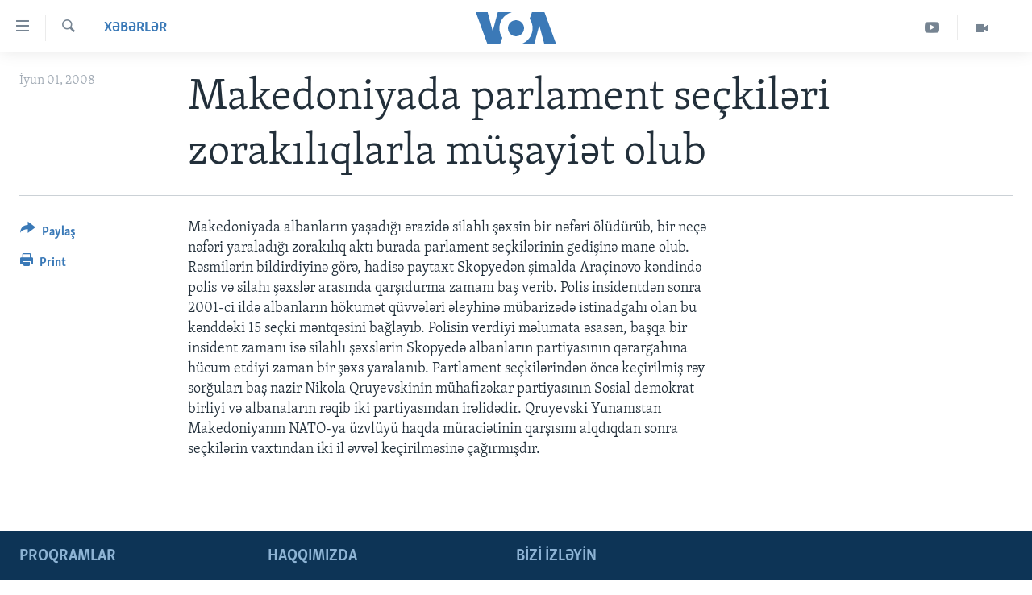

--- FILE ---
content_type: application/javascript; charset=utf-8
request_url: https://www.amerikaninsesi.org/res?callback=_resourceLoaderReceiver_0&x=306&dependencies=prog_install_prompt,collapsible,switcher,highlights,hljson_loader,smooth_scroll,google_translate,content_sharing,simple_captcha,analyticstag_event,whatsapp_share_button,sticky_player_history_handler,copy_to_clipboard,image_expander,accordeon,share_link,transition_toggler,nav20,sticky_sharing20
body_size: 13482
content:
var _RFE_module_prog_install_prompt=webpackJsonp_RFE_module__name_([22],{78:function(e,n,o){"use strict";Object.defineProperty(n,"__esModule",{value:!0});var t=o(0),i=this&&this.__extends||function(){var e=function(n,o){return(e=Object.setPrototypeOf||{__proto__:[]}instanceof Array&&function(e,n){e.__proto__=n}||function(e,n){for(var o in n)n.hasOwnProperty(o)&&(e[o]=n[o])})(n,o)};return function(n,o){function t(){this.constructor=n}e(n,o),n.prototype=null===o?Object.create(o):(t.prototype=o.prototype,new t)}}(),a=function(e){function n(){var n=null!==e&&e.apply(this,arguments)||this;return n.defaultClickAmount=5,n.cookieName="clickCounter",n.handler=function(e){e.preventDefault(),n.clickCount=parseFloat(RFE.readCookie(n.cookieName)),n.savedInstallEvent=e,document.body.addEventListener("click",n.deff)},n.deff=function(e){if(n.clickCount<n.clickAmount)n.clickCount++,RFE.createCookie(n.cookieName,n.clickCount);else if(n.clickCount===n.clickAmount)return e.preventDefault(),n.promptInstall(),RFE.eraseCookie(n.cookieName),!1},n.promptInstall=function(){n.savedInstallEvent&&(n.savedInstallEvent.prompt(),n.savedInstallEvent.userChoice.then(function(){n.savedInstallEvent=null}))},n}return i(n,e),n.prototype.initGlobal=function(){return this.clickAmount=window.pangeaConfiguration&&window.pangeaConfiguration.UISet&&window.pangeaConfiguration.UISet.Responsive&&window.pangeaConfiguration.UISet.Responsive.Progressive&&window.pangeaConfiguration.UISet.Responsive.Progressive.ClickAmount?window.pangeaConfiguration.UISet.Responsive.Progressive.ClickAmount:this.defaultClickAmount,RFE.readCookie(this.cookieName)||RFE.createCookie(this.cookieName,0),this.disableOnDesktop=!(window.pangeaConfiguration&&window.pangeaConfiguration.UISet&&window.pangeaConfiguration.UISet.Responsive&&window.pangeaConfiguration.UISet.Responsive.Progressive)||window.pangeaConfiguration.UISet.Responsive.Progressive.DisableOnDesktop,!(this.disableOnDesktop&&!RFE.isMobile.any())&&(window.addEventListener("beforeinstallprompt",this.handler),!0)},n.prototype.deinitGlobal=function(){window.removeEventListener("beforeinstallprompt",this.handler)},n}(t.a);n.default=a}},[78]);
var _RFE_module_collapsible=webpackJsonp_RFE_module__name_([57],{27:function(t,e,n){"use strict";Object.defineProperty(e,"__esModule",{value:!0});var o=n(0),l=this&&this.__extends||function(){var t=function(e,n){return(t=Object.setPrototypeOf||{__proto__:[]}instanceof Array&&function(t,e){t.__proto__=e}||function(t,e){for(var n in e)e.hasOwnProperty(n)&&(t[n]=e[n])})(e,n)};return function(e,n){function o(){this.constructor=e}t(e,n),e.prototype=null===n?Object.create(n):(o.prototype=n.prototype,new o)}}(),r=function(t){function e(){return null!==t&&t.apply(this,arguments)||this}return l(e,t),e.prototype.getUiElements=function(t){return t.querySelectorAll(".collapsible")},e.prototype.createUiInstance=function(t){return new s(this,t)},e}(o.b);e.default=r;var s=function(t){function e(){var e=null!==t&&t.apply(this,arguments)||this;return e.clickEvent=function(t){var e=t.target.parentNode;e&&$dom.hasClass(e,"collapsible")?($dom.toggleClass(e,"collapsed",!$dom.hasClass(e,"collapsed")),RFE.preventDefault(t)):e&&e.parentNode&&$dom.hasClass(e.parentNode,"collapsible")&&($dom.toggleClass(e.parentNode,"collapsed",!$dom.hasClass(e.parentNode,"collapsed")),RFE.preventDefault(t))},e}return l(e,t),e.prototype.init=function(){return $dom.addClass(this.el,"collapsed"),this.el.addEventListener("click",this.clickEvent,!1),!0},e.prototype.deinit=function(){$dom.removeClass(this.el,"collapsed"),this.el.removeEventListener("click",this.clickEvent,!1)},e}(o.c)}},[27]);
var _RFE_module_switcher=webpackJsonp_RFE_module__name_([6],{104:function(t,e,r){"use strict";Object.defineProperty(e,"__esModule",{value:!0});var n=r(0),i=this&&this.__extends||function(){var t=function(e,r){return(t=Object.setPrototypeOf||{__proto__:[]}instanceof Array&&function(t,e){t.__proto__=e}||function(t,e){for(var r in e)e.hasOwnProperty(r)&&(t[r]=e[r])})(e,r)};return function(e,r){function n(){this.constructor=e}t(e,r),e.prototype=null===r?Object.create(r):(n.prototype=r.prototype,new n)}}(),o=this&&this.__spreadArrays||function(){for(var t=0,e=0,r=arguments.length;e<r;e++)t+=arguments[e].length;for(var n=Array(t),i=0,e=0;e<r;e++)for(var o=arguments[e],a=0,c=o.length;a<c;a++,i++)n[i]=o[a];return n},a=function(t){function e(){return null!==t&&t.apply(this,arguments)||this}return i(e,t),e.prototype.getUiElements=function(t){return t.querySelectorAll('[data-switcher-trigger="true"]')},e.prototype.createUiInstance=function(t){return new c(this,t)},e}(n.b);e.default=a;var c=function(t){function e(){var e=null!==t&&t.apply(this,arguments)||this;return e.clickHandler=function(t){var r=t.target.getAttribute("data-close-only");(e.targets?o([e.triggerParent],Array.from(e.targets)):[e.triggerParent]).forEach(function(t){"true"===(null===t||void 0===t?void 0:t.getAttribute("data-switcher-opened"))?t.removeAttribute("data-switcher-opened"):r||null===t||void 0===t||t.setAttribute("data-switcher-opened","true")})},e}return i(e,t),e.prototype.init=function(){return this.id=this.el.getAttribute("data-for"),this.triggerParent=$dom.ancestor(this.el,".switcher-trigger"),this.id&&(this.targets=document.querySelectorAll('[data-switch-target="'+this.id+'"]')),this.el.addEventListener("click",this.clickHandler),!0},e.prototype.deinit=function(){this.el.removeEventListener("click",this.clickHandler)},e}(n.c)}},[104]);
var _RFE_module_highlights=webpackJsonp_RFE_module__name_([39],{50:function(t,e,n){"use strict";Object.defineProperty(e,"__esModule",{value:!0}),n.d(e,"HighlightsUi",function(){return i});var o=n(0),a=this&&this.__extends||function(){var t=function(e,n){return(t=Object.setPrototypeOf||{__proto__:[]}instanceof Array&&function(t,e){t.__proto__=e}||function(t,e){for(var n in e)e.hasOwnProperty(n)&&(t[n]=e[n])})(e,n)};return function(e,n){function o(){this.constructor=e}t(e,n),e.prototype=null===n?Object.create(n):(o.prototype=n.prototype,new o)}}(),s=function(t){function e(){return null!==t&&t.apply(this,arguments)||this}return a(e,t),e.prototype.getUiElements=function(t){var e=t.querySelectorAll(".c-hlights"),n=[],o=e[0].parentNode;return o&&n.push(o),n},e.prototype.createUiInstance=function(t){return new i(this,t)},e}(o.b);e.default=s;var i=function(t){function e(){var e=null!==t&&t.apply(this,arguments)||this;return e.rotateInterval=3e3,e.minRotateLimit=2500,e.hasBN=!1,e.highlightsCallback=function(t){var n=t.breakingNews.items,o=t.breakingNews.rotate;e.fetchNews(n,o)},e.fetchNews=function(t,n){e.hasBN=!!(t&&t.length>0);var o;e.hasBN&&(e.BN.mobileEnabled||e.BN.desktopEnabled)&&(o=e.BN,e.activeItems=t,e.rotateInterval=n,e.redrawNewsItem(o.componentDOM,e.activeItems),e.countStatus(o.componentDOM,e.activeItems),e.resetAutorotate(o.componentDOM))},e.bindEvents=function(t){var n=$dom.get(".c-hlights__nav",t)[0],o=$dom.get(".c-hlights__label",t)[0],a=$dom.get(".c-hlights__nav > a",t)[0],s=$dom.get(".c-hlights__nav > a",t)[1];void 0!==o&&(a&&s.addEventListener("click",e.switchNewsItemHandler,!1),a&&a.addEventListener("click",e.switchNewsItemHandler,!1),n&&n.addEventListener("mouseenter",e.disableAutorotateEvent,!1),n&&n.addEventListener("touchstart",e.disableAutorotateEvent,!1),n&&n.addEventListener("mouseleave",e.enableAutorotateEvent,!1),n&&n.addEventListener("touchend",e.enableAutorotateEvent,!1))},e.unbindEvents=function(t){var n=$dom.get(".c-hlights__nav",t)[0],o=$dom.get(".c-hlights__label",t)[0],a=$dom.get(".c-hlights__nav > a",t)[0],s=$dom.get(".c-hlights__nav > a",t)[1];void 0!==o&&(a&&s.removeEventListener("click",e.switchNewsItemHandler,!1),a&&a.removeEventListener("click",e.switchNewsItemHandler,!1),n&&n.removeEventListener("mouseenter",e.disableAutorotateEvent,!1),n&&n.removeEventListener("touchstart",e.disableAutorotateEvent,!1),n&&n.removeEventListener("mouseleave",e.enableAutorotateEvent,!1),n&&n.removeEventListener("touchend",e.enableAutorotateEvent,!1))},e.redrawNewsItem=function(t,n){var o=$dom.get(".c-hlights__items",t)[0],a=e.getCurrentMessage(t);o.innerHTML="";for(var s in n){var i=n[s];e.renderItem(t,i,o,parseInt(s)===a)}e.countStatus(t,e.activeItems)},e.renderItem=function(t,e,n,o){var a=$dom.create("li.c-hlights__item");e.url?a.innerHTML='<a href="'+e.url+'">'+(null!==e.icon?'<span class="ico '+e.icon+'"></span> ':"")+e.itemTitle+"</a>":a.innerHTML=(null!==e.icon?'<span class="ico '+e.icon+'"></span> ':"")+e.itemTitle,n.appendChild(a),$dom.toggleClass(a,"c-hlights__item--current",o)},e.switchNewsItemHandler=function(t){t.preventDefault();var n=t.target;RFE.hasClass("ico",n)||(n=RFE.select(".ico",n)[0]);var o=RFE.selectParent(n,"c-hlights");if("boolean"!=typeof o){var a=o,s=e.getCurrentMessage(a),i=-1!==n.className.indexOf("forward"),r=-1!==n.className.indexOf("backward");i&&e.gotoMessage(a,s>=e.activeItems.length-1?0:s+1),r&&e.gotoMessage(a,s<=0?e.activeItems.length-1:s-1)}},e.enableAutorotateEvent=function(t){var n=RFE.selectParent(t.target,".c-hlights");"boolean"!=typeof n&&e.enableAutorotate(n)},e.enableAutorotate=function(t){t&&e.rotateInterval>=e.minRotateLimit&&(e.autorotateInterval=window.setInterval(function(){e.autorotateAll(t)},e.rotateInterval))},e.disableAutorotateEvent=function(t){e.disableAutorotate()},e.disableAutorotate=function(){clearInterval(e.autorotateInterval)},e.resetAutorotate=function(t){e.disableAutorotate(),e.enableAutorotate(t)},e.autorotateAll=function(t){var n=e.getCurrentMessage(t);e.gotoMessage(t,n>=e.activeItems.length-1?0:n+1)},e.getCurrentMessage=function(t){var e=$dom.descendants(t,".c-hlights__item"),n=0;for(var o in e)if(RFE.hasClass("c-hlights__item--current",e[o])){n=parseInt(o);break}return n},e.gotoMessage=function(t,n){var o=e.getCurrentMessage(t),a=$dom.descendants(t,".c-hlights__item"),s=a[o],i=a[n];i===s||$dom.hasClass(i,"c-hlights__item--current")||(void 0===i&&(i=a[0]),$dom.removeClass(s,"c-hlights__item--current"),$dom.addClass(i,"c-hlights__item--current"))},e.countStatus=function(t,e){var n=e?e.length:0;return 0===n&&($dom.removeClass(t,"c-hlights--single-item"),$dom.removeClass(t,"c-hlights--multi-items"),$dom.addClass(t,"c-hlights--no-item")),1===n&&($dom.removeClass(t,"c-hlights--no-item"),$dom.removeClass(t,"c-hlights--multi-items"),$dom.addClass(t,"c-hlights--single-item")),n>1&&($dom.removeClass(t,"c-hlights--single-item"),$dom.removeClass(t,"c-hlights--no-item"),$dom.addClass(t,"c-hlights--multi-items")),n},e}return a(e,t),e.prototype.init=function(){if(this.BN={mobileEnabled:!1,desktopEnabled:!1,componentDOM:$dom.get(".c-hlights--breaking",this.el)[0]},this.BN.componentDOM){this.bindEvents(this.BN.componentDOM);var t=this.BN.componentDOM.getAttribute("data-hlight-display");null!==t&&(this.BN.mobileEnabled=!(-1===t.indexOf("mobile")),this.BN.desktopEnabled=!(-1===t.indexOf("desktop")))}return!0},e.prototype.deinit=function(){this.BN.componentDOM&&this.unbindEvents(this.BN.componentDOM),this.disableAutorotate()},e}(o.c)}},[50]);
var _RFE_module_hljson_loader=webpackJsonp_RFE_module__name_([38],{51:function(e,n,t){"use strict";Object.defineProperty(n,"__esModule",{value:!0});var r=t(1),o=t(0),i=this&&this.__extends||function(){var e=function(n,t){return(e=Object.setPrototypeOf||{__proto__:[]}instanceof Array&&function(e,n){e.__proto__=n}||function(e,n){for(var t in n)n.hasOwnProperty(t)&&(e[t]=n[t])})(n,t)};return function(n,t){function r(){this.constructor=n}e(n,t),n.prototype=null===t?Object.create(t):(r.prototype=t.prototype,new r)}}(),a=function(e){function n(){return null!==e&&e.apply(this,arguments)||this}return i(n,e),n.prototype.getUiElements=function(e){return e.querySelectorAll("#navigation, .c-hlights")},n.prototype.createUiInstance=function(e){return new s(this,e)},n}(o.b);n.default=a;var s=function(e){function n(){var n=null!==e&&e.apply(this,arguments)||this;return n.defaultRefreshInterval=30,n.hlJsonGet=function(){var e=window.appBaseUrl+"hljson";-1!==window.location.href.indexOf("patternlab")&&(e="../../js/patternlab/json/hl.json"),window.ajaxGet(e,{},n.hlJsonGetCallback)},n.hlJsonGetCallback=function(e){try{var n=r.a.getModule("highlights"),t=n.instances[0];t&&t.highlightsCallback(e)}catch(e){}},n}return i(n,e),n.prototype.init=function(){return this.newsRefreshInterval=window.pangeaConfiguration&&window.pangeaConfiguration.UISet&&window.pangeaConfiguration.UISet.Responsive&&window.pangeaConfiguration.UISet.Responsive.ProgramUpdaterAndBreakingNews&&window.pangeaConfiguration.UISet.Responsive.ProgramUpdaterAndBreakingNews.Ticker&&window.pangeaConfiguration.UISet.Responsive.ProgramUpdaterAndBreakingNews.Ticker.Timer.Refresh?window.pangeaConfiguration.UISet.Responsive.ProgramUpdaterAndBreakingNews.Ticker.Timer.Refresh:this.defaultRefreshInterval,this.newsRefreshInterval||(this.newsRefreshInterval=this.defaultRefreshInterval),this.newsRefreshInterval=1e3*this.newsRefreshInterval,this.hlJsonGet(),this.hlJsonGetInterval=setInterval(this.hlJsonGet,this.newsRefreshInterval),!0},n.prototype.deinit=function(){clearInterval(this.hlJsonGetInterval)},n}(o.c)}},[51]);
var _RFE_module_smooth_scroll=webpackJsonp_RFE_module__name_([92],[],[5]);
var _RFE_module_google_translate=webpackJsonp_RFE_module__name_([42],{47:function(t,e,n){"use strict";Object.defineProperty(e,"__esModule",{value:!0});var a=n(0),o=n(1),r=this&&this.__extends||function(){var t=function(e,n){return(t=Object.setPrototypeOf||{__proto__:[]}instanceof Array&&function(t,e){t.__proto__=e}||function(t,e){for(var n in e)e.hasOwnProperty(n)&&(t[n]=e[n])})(e,n)};return function(e,n){function a(){this.constructor=e}t(e,n),e.prototype=null===n?Object.create(n):(a.prototype=n.prototype,new a)}}(),i=function(t){function e(){return null!==t&&t.apply(this,arguments)||this}return r(e,t),e.prototype.getUiElements=function(t){return t.querySelectorAll("#google_translate_element")},e.prototype.createUiInstance=function(t){return new l(this,t)},e}(a.b);e.default=i;var l=function(t){function e(){var e=null!==t&&t.apply(this,arguments)||this;return e.updateNavAfterDelay=function(){e.updateNavTimeout=setTimeout(e.updateNav,1e3)},e.updateNav=function(){var t=o.a.getModule("navigation_horizontal");o.a&&t&&t.manageMenuItems(!1)},e}return r(e,t),e.prototype.init=function(){var t=this;if($dom.hasClass(document.body,"has-google-translate"))return console.warn("GoogleTranslate is already initialized"),!1;window.googleTranslateElementInit=function(){new google.translate.TranslateElement({pageLanguage:t.el.getAttribute("data-page-language"),includedLanguages:t.el.getAttribute("data-included-languages"),layout:google.translate.TranslateElement.InlineLayout.HORIZONTAL,autoDisplay:!1},"google_translate_element")};var e=$dom.create("script");return e.setAttribute("type","text/javascript"),e.setAttribute("src","//translate.google.com/translate_a/element.js?cb=googleTranslateElementInit"),document.body.appendChild(e),$dom.addClass(document.body,"has-google-translate"),this.el.addEventListener("click",this.updateNavAfterDelay),document.cookie.indexOf("googtrans")>-1&&this.updateNavAfterDelay(),!0},e.prototype.deinit=function(){clearTimeout(this.updateNavTimeout),this.el.removeEventListener("click",this.updateNav)},e}(a.c)}},[47]);
var _RFE_module_content_sharing=webpackJsonp_RFE_module__name_([50],{34:function(e,t,n){"use strict";Object.defineProperty(t,"__esModule",{value:!0}),n.d(t,"ContentSharingUi",function(){return r});var o=n(0),i=this&&this.__extends||function(){var e=function(t,n){return(e=Object.setPrototypeOf||{__proto__:[]}instanceof Array&&function(e,t){e.__proto__=t}||function(e,t){for(var n in t)t.hasOwnProperty(n)&&(e[n]=t[n])})(t,n)};return function(t,n){function o(){this.constructor=t}e(t,n),t.prototype=null===n?Object.create(n):(o.prototype=n.prototype,new o)}}(),r=function(e){function t(){var t=null!==e&&e.apply(this,arguments)||this;return t.isShareApiSupported=!1,t.isMobileDevice=!1,t.isShareApiEnabled=!1,t.closePopover=function(){t.popoverEl&&$dom.removeClass(t.popoverEl,"content-sharing__popover--open")},t.onDocumentClick=function(e){if($dom.hasClass(t.popoverEl,"content-sharing__popover--open")){var n=e.target;t.popoverEl.contains(n)||t.btnOpenPopover.contains(n)||t.closePopover()}},t.onTriggerClick=function(){if(t.isShareApiEnabled){var e={url:t.el.getAttribute("data-share-url")||window.location.href,title:t.el.getAttribute("data-share-title")||document.title,text:t.el.getAttribute("data-share-text")||""};navigator.share(e).then(function(){return console.log("Content shared successfully")}).catch(function(e){return console.error("Error sharing content:",e)})}else $dom.toggleClass(t.popoverEl,"content-sharing__popover--open",!$dom.hasClass(t.popoverEl,"content-sharing__popover--open"))},t.onCloseClick=function(){t.closePopover()},t}return i(t,e),t.prototype.init=function(){this.isShareApiSupported=!!navigator.share,this.isMobileDevice=RFE.isMobile.any(),this.isShareApiEnabled=this.isShareApiSupported&&this.isMobileDevice,$dom.toggleClass(this.el,"content-sharing--desktop",!this.isMobileDevice),$dom.toggleClass(this.el,"content-sharing--mobile",this.isMobileDevice),this.popoverEl=$dom.descendants(this.el,".content-sharing__popover")[0];for(var e=this.el.previousElementSibling;e&&!e.classList.contains("link-content-sharing");)e=e.previousElementSibling;return e?(this.btnOpenPopover=e,!!this.popoverEl&&(this.btnClose=$dom.descendants(this.popoverEl,".content-sharing__close-btn")[0],this.btnOpenPopover.addEventListener("click",this.onTriggerClick,!1),this.btnClose.addEventListener("click",this.onCloseClick,!1),document.addEventListener("mousedown",this.onDocumentClick,!1),this.el.setAttribute("data-extended","true"),$dom.addClass(this.el,"content-sharing--initialized"),!0)):($dom.addClass(this.el,"content-sharing--hidden"),!1)},t.prototype.deinit=function(){this.btnOpenPopover.removeEventListener("click",this.onTriggerClick,!1),this.btnClose.removeEventListener("click",this.onCloseClick,!1),document.removeEventListener("mousedown",this.onDocumentClick,!1),this.el.removeAttribute("data-extended"),$dom.removeClass(this.el,"content-sharing--initialized")},t}(o.c),s=function(e){function t(){return null!==e&&e.apply(this,arguments)||this}return i(t,e),t.prototype.getUiElements=function(e){for(var t=e.querySelectorAll(".js-content-sharing"),n=[],o=0;o<t.length;o++){var i=t[o];i.getAttribute("data-extended")||n.push(i)}return n},t.prototype.createUiInstance=function(e){return new r(this,e)},t}(o.b);t.default=s}},[34]);
var _RFE_module_simple_captcha=webpackJsonp_RFE_module__name_([74],{89:function(t,n){RFE.Module.extend({name:"Simple captcha",loadable:!0,lazyLoadable:!0,init:function(){window.RFE.simpleCapture={captchaInstance:null,init:function(){$dom.get(".form__captcha").length&&(this.captchaInstance={find:function(t){var n=$dom.descendants(t,".form__captcha-base");return n.length>0&&n[0]},validate:function(t,n){return!n.captcha||n.captcha},submit:function(t){return!0},init:function(t){this.reset(t)},reset:function(t){for(;t.firstChild;)t.removeChild(t.firstChild);var n=ajaxGet(root("/captcha/ajax.html"),{},function(){t.innerHTML=n.responseText},{withCredentials:!0})}})}}}})}},[89]);
var _RFE_module_analyticstag_event=webpackJsonp_RFE_module__name_([63],{8:function(t,i,o){"use strict";Object.defineProperty(i,"__esModule",{value:!0});var n=o(0),e=o(3),a=this&&this.__extends||function(){var t=function(i,o){return(t=Object.setPrototypeOf||{__proto__:[]}instanceof Array&&function(t,i){t.__proto__=i}||function(t,i){for(var o in i)i.hasOwnProperty(o)&&(t[o]=i[o])})(i,o)};return function(i,o){function n(){this.constructor=i}t(i,o),i.prototype=null===o?Object.create(o):(n.prototype=o.prototype,new n)}}(),l=function(t){function i(){var i=null!==t&&t.apply(this,arguments)||this;return i.onHeaderNavigationClick=function(t){i.onNavigationClick(t,"Top Navigation")},i.onFooterNavigationClick=function(t){i.onNavigationClick(t,"Footer Navigation")},i.onNavigationClick=function(t,i){var o=window._satellite,n=window.digitalData,e=window.s;void 0!==n&&n&&void 0!==o&&o&&(n.page&&(n.navInfo={linkPage:e&&e.pageName||t.target.innerHTML,linkName:t.target.innerHTML,linkPosition:i}),o.track("Navigation"))},i.socialFollowClick=function(t){var i=$dom.hasClass(t.target,"js-social-btn")?t.target:$dom.ancestor(t.target,".js-social-btn"),o=i?i.getAttribute("data-analytics-text"):null,n=Object(e.g)();if(i&&o){var a={share_type:o,on_page_event:o,tealium_event:"social media",link_category:"social media",link_url:i.href,link_text:i.title,content_type:n.content_type,subcontent_type:n.subcontent_type,section:n.section,page_type:n.page_type,language:n.language,language_service:n.language_service,short_language_service:n.short_language_service,platform:n.platform,platform_short:n.platform_short,entity:n.entity,cms_release:n.cms_release,property_id:n.property_id,enviro_type:n.enviro_type,page_name:n.page_name};window.trackAnalyticsEvent(a)}var l=window._satellite,r=window.digitalData,s=window.s;void 0!==r&&r&&void 0!==l&&l&&r.page&&(r.page.social={social:{socialFollowPage:s.pageName,socialFollowPlatform:t.target.className.replace("ico ico-","")}},l.track("socialFollow"))},i}return a(i,t),i.prototype.initGlobal=function(){return this.initNavigation(),this.initSocial(),!0},i.prototype.deinitGlobal=function(){this.deinitNavigation(),this.deinitSocial()},i.prototype.initNavigation=function(){this.navigationLinksHeader=document.querySelectorAll("div#navigation a.handler");for(var t=0;t<this.navigationLinksHeader.length;t++)this.navigationLinksHeader[t].addEventListener("click",this.onHeaderNavigationClick);this.navigationLinksFooter=document.querySelectorAll("div#foot-nav a.handler");for(var t=0;t<this.navigationLinksFooter.length;t++)this.navigationLinksFooter[t].addEventListener("click",this.onFooterNavigationClick)},i.prototype.deinitNavigation=function(){for(var t=0;t<this.navigationLinksHeader.length;t++)this.navigationLinksHeader[t].removeEventListener("click",this.onHeaderNavigationClick);for(var t=0;t<this.navigationLinksFooter.length;t++)this.navigationLinksFooter[t].removeEventListener("click",this.onFooterNavigationClick)},i.prototype.initSocial=function(){this.socialFollowLinks=document.querySelectorAll(".js-social-btn");for(var t=0;t<this.socialFollowLinks.length;t++)this.socialFollowLinks[t].addEventListener("click",this.socialFollowClick)},i.prototype.deinitSocial=function(){for(var t=0;t<this.socialFollowLinks.length;t++)this.socialFollowLinks[t].removeEventListener("click",this.socialFollowClick)},i}(n.a);i.default=l}},[8]);
var _RFE_module_whatsapp_share_button=webpackJsonp_RFE_module__name_([66],{110:function(t,e){RFE.Module.extend({name:"WhatsApp share button",loadable:!0,lazyLoadable:!1,init:function(t,e){var n=this,o=function(){this.buttons=[],!0===this.isIos&&this.cntLdd(window,this.crBtn)};o.prototype.isIos=!(!navigator.userAgent.match(/Android|iPhone/i)||navigator.userAgent.match(/iPod|iPad/i)),o.prototype.cntLdd=function(t,e){var n=!1,o=!0,i=t.document,a=i.documentElement,r=i.addEventListener?"addEventListener":"attachEvent",d=i.addEventListener?"removeEventListener":"detachEvent",c=i.addEventListener?"":"on",s=function(o){"readystatechange"===o.type&&"complete"!==i.readyState||(("load"===o.type?t:i)[d](c+o.type,s,!1),!n&&(n=!0)&&e.call(t,o.type||o))},l=function(){try{a.doScroll("left")}catch(t){return void setTimeout(l,50)}s("poll")};if(a.initHandler=s,"complete"===i.readyState)e.call(t,"lazy");else{if(i.createEventObject&&a.doScroll){try{o=!t.frameElement}catch(t){}o&&l()}i[r](c+"DOMContentLoaded",s,!1),i[r](c+"readystatechange",s,!1),t[r](c+"load",s,!1)}},o.prototype.addStyling=function(){var t=document.createElement("style"),e="[[minified_css]]";return t.type="text/css",t.styleSheet?t.styleSheet.cssText=e:t.appendChild(document.createTextNode(e)),t},o.prototype.setButtonAttributes=function(t){var e=t.getAttribute("data-href"),n="?text="+encodeURIComponent(t.getAttribute("data-text"))+(t.getAttribute("data-text")?"%20":"");return n+=e?encodeURIComponent(e):encodeURIComponent(document.URL),t.setAttribute("target","_top"),t.setAttribute("href",t.getAttribute("href")+n),t.setAttribute("onclick","window.parent."+t.getAttribute("onclick")),t},o.prototype.setIframeAttributes=function(t){var e=document.createElement("iframe");return e.width=1,e.height=1,e.button=t,e.style.border=0,e.style.overflow="hidden",e.border=0,e.setAttribute("scrolling","no"),e.addEventListener("load",n.WASHAREBTN.iFrameOnload()),e},o.prototype.iFrameOnload=function(){return function(){this.contentDocument.body.appendChild(this.button),this.contentDocument.getElementsByTagName("head")[0].appendChild(n.WASHAREBTN.addStyling());var t=document.createElement("meta");t.setAttribute("charset","utf-8"),this.contentDocument.getElementsByTagName("head")[0].appendChild(t),this.width=Math.ceil(this.contentDocument.getElementsByTagName("a")[0].getBoundingClientRect().width),this.height=Math.ceil(this.contentDocument.getElementsByTagName("a")[0].getBoundingClientRect().height)}},o.prototype.crBtn=function(){for(var t=[].slice.call(document.querySelectorAll(".wa_btn")),e=[],o=0;o<t.length;o++)n.WASHAREBTN.buttons.push(t[o]),t[o]=n.WASHAREBTN.setButtonAttributes(t[o]),e[o]=n.WASHAREBTN.setIframeAttributes(t[o]),t[o].parentNode.insertBefore(e[o],t[o])},n.WASHAREBTN=new o},deinit:function(t){document.removeEventListener("DOMContentLoaded",this.initHandler,!1),document.removeEventListener("readystatechange",this.initHandler,!1),window.removeEventListener("load",this.initHandler,!1)}})}},[110]);
var _RFE_module_sticky_player_history_handler=webpackJsonp_RFE_module__name_([9],{98:function(t,e,n){"use strict";Object.defineProperty(e,"__esModule",{value:!0});var o=n(0),i=this&&this.__extends||function(){var t=function(e,n){return(t=Object.setPrototypeOf||{__proto__:[]}instanceof Array&&function(t,e){t.__proto__=e}||function(t,e){for(var n in e)e.hasOwnProperty(n)&&(t[n]=e[n])})(e,n)};return function(e,n){function o(){this.constructor=e}t(e,n),e.prototype=null===n?Object.create(n):(o.prototype=n.prototype,new o)}}(),r=function(t){function e(){return null!==t&&t.apply(this,arguments)||this}return i(e,t),e.prototype.initGlobal=function(){return window.StickyPlayerHistoryHandlerAttached||(window.addEventListener("popstate",function(t){var e=window.location.href,n=function(){return e.indexOf("#")&&window.stickyBaseLocation&&0===e.indexOf(window.stickyBaseLocation.replace(/#.+$/gi,""))};if(RFE.select(".stickyPersistencyPlayer").length>0){if(n())return;try{var o=RFE.stickyPlayers.filter(function(t){return t&&RFE.isStickyPersistent(t.element)});o.length>0?o[0].reloadPage(e,!0):window.location.href=e}catch(t){window.location.href=e}}else if(-1!==e.indexOf("withmediaplayer")){if(n())return;window.location.href=e}}),window.StickyPlayerHistoryHandlerAttached=!0),!0},e.prototype.deinitGlobal=function(){},e.prototype.initContext=function(t){},e.prototype.deinitContext=function(t){},e}(o.a);e.default=r}},[98]);
var _RFE_module_copy_to_clipboard=webpackJsonp_RFE_module__name_([91],[],[37]);
var _RFE_module_image_expander=webpackJsonp_RFE_module__name_([37],{52:function(e,t,r){"use strict";Object.defineProperty(t,"__esModule",{value:!0});var o=r(1),n=r(0),a=r(2),i=this&&this.__extends||function(){var e=function(t,r){return(e=Object.setPrototypeOf||{__proto__:[]}instanceof Array&&function(e,t){e.__proto__=t}||function(e,t){for(var r in t)t.hasOwnProperty(r)&&(e[r]=t[r])})(t,r)};return function(t,r){function o(){this.constructor=t}e(t,r),t.prototype=null===r?Object.create(r):(o.prototype=r.prototype,new o)}}(),l=function(e){function t(){return null!==e&&e.apply(this,arguments)||this}return i(t,e),t.prototype.getUiElements=function(e){var t=e.querySelectorAll(".c-lightbox");return 1!==t.length?[]:t},t.prototype.createUiInstance=function(e){return new s(this,e)},t.prototype.updateImages=function(){for(var e=0,t=this.instances;e<t.length;e++){t[e].processImages()}},t}(n.b);t.default=l;var s=function(e){function t(){var t=null!==e&&e.apply(this,arguments)||this;return t.pageDirection="ltr",t.touchStartCoords={x:-1,y:-1},t.touchEndCoords={x:-1,y:-1},t.galleriesToExpand=[],t.isCaptionDisplayed=!0,t.triggers=[],t.processImages=function(){t.triggers=[];var e=$dom.get(".js-media-expand"),r=e.filter(function(e){return!t.isAGallery(e)});if(r&&r.length)if(t.isNewsLayout())for(var o=null,n=[],a=0;a<=r.length;a++){var i=r[a]?$dom.ancestor(r[a],".news__item"):null;if(o!==i&&a>0||a===r.length){var l=t.processGallery(n);l&&l.Count&&t.galleriesToExpand.push(l),n=[]}n.push(r[a]),o=i}else{var s=t.processGallery(r);s&&s.Count&&t.galleriesToExpand.push(s)}var d=e.filter(t.isAGallery);if(d&&d.length)for(var g=0;g<d.length;g++){var c=t.processGallery(d[g]);c&&c.Count&&t.galleriesToExpand.push(c)}},t.isNewsLayout=function(){return!!document.querySelector("#newsItems")},t.prepareContentWrappers=function(e){if(e>1)for(var r=0;r<e-1;r++)!function(){var e=t.lightbox.querySelector(".c-lightbox__content");e&&e.parentNode&&e.parentNode.appendChild(e.cloneNode(!0))}();t.elementsToSwipe=$dom.get(".c-lightbox__content",t.lightbox);for(var o=0;o<t.elementsToSwipe.length;o++)t.elementsToSwipe[o].addEventListener("touchstart",t.swipeStartEvent,!1),t.elementsToSwipe[o].addEventListener("touchend",t.swipeEndEvent,!1)},t.clearContentWrappers=function(e){if(t.elementsToSwipe)for(var r=0;r<t.elementsToSwipe.length;r++)t.elementsToSwipe[r]&&t.elementsToSwipe[r].removeEventListener("touchstart",t.swipeStartEvent,!1),t.elementsToSwipe[r]&&t.elementsToSwipe[r].removeEventListener("touchend",t.swipeEndEvent,!1);if(t.elementsToSwipe=[],e.length>1)for(var o=0;o<e.length-1;o++)t.wrap&&t.wrap.removeChild(e[o])},t.setPosCoor=function(e){t.wrap&&t.wrap.style&&("rtl"===t.pageDirection?t.wrap.style.right=e:t.wrap.style.left=e)},t.doMovement=function(e){var r;r="rtl"===t.pageDirection?t.wrap&&t.wrap.style&&t.wrap.style.right?t.wrap.style.right:"0":t.wrap&&t.wrap.style&&t.wrap.style.left?t.wrap.style.left:"0";var o,n=parseFloat(r);o="next"===e?n-100:n+100;var a=o+"vw";t.setPosCoor(a)},t.onKeyPress=function(e){if(e=e||window.event,$dom.get(".js-lightbox-active").length){var r=e.keyCode;37===r&&"ltr"===t.pageDirection||39===r&&"rtl"===t.pageDirection?t.showPrevImg():39===r&&"ltr"===t.pageDirection||37===r&&"rtl"===t.pageDirection?t.showNextImg():27===r&&t.collapseExpander()}},t.swipeStartEvent=function(e){e.preventDefault(),e=e||window.event,e="changedTouches"in e?e.changedTouches[0]:e.touches[0],t.touchStartCoords={x:e.pageX,y:e.pageY},t.touchMoveY=t.touchStartCoords.y},t.swipeEndEvent=function(e){e=e||window.event,e="changedTouches"in e?e.changedTouches[0]:e.touches[0],t.touchEndCoords={x:e.pageX-t.touchStartCoords.x,y:e.pageY-t.touchStartCoords.y};var r=t.touchEndCoords.x<0?"left":"right",o="right"===r?t.touchEndCoords.x:-1*t.touchEndCoords.x,n=o/screen.width>=.1,a=t.getActiveGallery(),i=$dom.hasClass(e.target,"c-lightbox__intro-next")?$dom.hasClass(e.target,"c-lightbox__intro-next"):$dom.ancestor(e.target,".c-lightbox__intro-next"),l=$dom.hasClass(e.target,"content-advisory__box-btn")||$dom.ancestor(e.target,".content-advisory__box-btn");n?a&&("rtl"===t.pageDirection&&(r="left"===r?"right":"left"),"left"===r?t.showNextImg():t.showPrevImg()):i?t.showNextImg():!t.isCaptionDisplayed||$dom.hasClass(e.target,"c-lightbox__intro-text")||l?$dom.hasClass(e.target,"c-lightbox__intro-text")||l?$dom.hasClass(e.target,"content-advisory__box-btn")?e.target.click():$dom.ancestor(e.target,".content-advisory__box-btn")&&$dom.ancestor(e.target,".content-advisory__box-btn").click():t.showCaption():t.hideCaption()},t.swipeMoveEvent=function(e){e.preventDefault(),e="changedTouches"in e?e.changedTouches[0]:e.touches[0],e.target.scrollTop=e.target.scrollTop+t.touchMoveY-e.pageY,t.touchMoveY=e.pageY},t.setToFirst=function(e){e.ImageIndex=0,t.setPosCoor("0vw"),e.isPlainGallery||$dom.addClass(t.intro,"c-lightbox__intro--show"),$dom.addClass(t.prevBtn,"hidden")},t.showPrevImg=function(){var e=t.getActiveGallery();if(e&&(!e.isPlainGallery||1!==e.Count)&&-1!==e.ImageIndex){if($dom.removeClass(t.nextBtn,"hidden"),e.ImageIndex=e.ImageIndex-1,-1===e.ImageIndex)e.isPlainGallery?e.ImageIndex=0:($dom.addClass(t.intro,"c-lightbox__intro--show"),$dom.addClass(t.prevBtn,"hidden"));else{var r=[];r.push(e.Images[e.ImageIndex-1]),t.doMovement("prev"),r.length&&e.ImageIndex>0&&t.expandImage(r,"prev")}0===e.ImageIndex&&e.isPlainGallery&&$dom.addClass(t.prevBtn,"hidden")}},t.showNextImg=function(){var e=t.getActiveGallery();if(e&&(!e.isPlainGallery||1!==e.Count)){var r=1===e.Count,o=$dom.hasClass(t.intro,"c-lightbox__intro--show");if(!o&&r||e.Count-1===e.ImageIndex&&e.ImageIndex>0)if(t.setToFirst(e),e.isPlainGallery){var n=[];n.push(e.Images[0]),n.push(e.Images[1]),t.expandImage(n)}else $dom.addClass(t.intro,"c-lightbox__intro--show");else if($dom.removeClass(t.prevBtn,"hidden"),o)$dom.removeClass(t.intro,"c-lightbox__intro--show"),e.ImageIndex=-1===e.ImageIndex?0:e.ImageIndex;else{e.ImageIndex=e.ImageIndex+1;var n=[];n.push(e.Images[e.ImageIndex+1]),t.doMovement("next"),n.length&&e.ImageIndex+1!==e.Count&&t.expandImage(n,"next")}}},t.collapseExpander=function(){var e=$dom.get("body");e&&1===e.length&&t.imgWrapper&&t.imgWrapper.length&&($dom.removeClass(e[0],"js-lightbox-active"),t.clearContentWrappers(t.imgWrapper),$dom.removeClass(t.imgWrapper[0],"js-c-lightbox__img--loaded"),t.imgWrapper=[],t.wrap&&($dom.removeClass(t.wrap,"c-lightbox__content-wrap--animate"),t.wrap.removeAttribute("style")),t.modalImageTag[0]&&(t.modalImageTag[0].src="",t.modalImageTag[0].alt="",t.modalImageTag[0].removeAttribute("class")),t.modalImageTag=[],t.fillTitlte("")),t.clearIntro();var r=t.getActiveGallery();r&&(r.isActive=!1)},t.isAGallery=function(e){return e&&e.constructor===HTMLElement&&"true"===e.getAttribute("data-lbox-gallery")},t.getImageFileName=function(e){return e.substring(e.lastIndexOf("/")+1).substring(0,36)},t.getActiveGallery=function(){for(var e=0;e<t.galleriesToExpand.length;e++){var r=t.galleriesToExpand[e];if(r&&r.isActive)return r}return null},t.fillTitlte=function(e){var t=document.querySelector(".c-lightbox__intro-title");t&&(t.textContent=e)},t.galleryClickEvent=function(e){e.preventDefault();var t=this.OwnerGallery,r=$dom.get("body");if(r&&1===r.length){t.ExpanderModule.prepareContentWrappers(t.Count);var n=$dom.get("body")[0];if($dom.addClass(n,"js-lightbox-active"),t.Caption?t.ExpanderModule.fillTitlte(t.Caption):t.ExpanderModule.fillTitlte(""),t.isPlainGallery){var a=$dom.get("img",this);if(a&&1===a.length)for(var i=a[0],l=t.ExpanderModule.getImageFileName(i.src),s=0;s<t.Count;s++){var d=t.Images[s];if(d.fileName===l){t.ImageIndex=s,t.isActive=!0,t.ExpanderModule.expandImage(t.ExpanderModule.prepArray(t.Images,t.ImageIndex,t.Count));break}}}else t.ImageIndex=0,t.isActive=!0,t.ExpanderModule.expandImage(t.ExpanderModule.prepArray(t.Images,t.ImageIndex,t.Count));t.ExpanderModule.wrap&&(t.ExpanderModule.wrap.style.width=100*t.Count+"vw","rtl"===t.ExpanderModule.pageDirection?t.ImageIndex?t.ExpanderModule.wrap.style.right="-"+100*t.ImageIndex+"vw":t.ExpanderModule.wrap.style.right="0vw":t.ImageIndex?t.ExpanderModule.wrap.style.left="-"+100*t.ImageIndex+"vw":t.ExpanderModule.wrap.style.left="0vw",$dom.addClass(t.ExpanderModule.wrap,"c-lightbox__content-wrap--animate"));for(var g=0;g<t.Images.length;g++){var c=t.ExpanderModule.lightbox.querySelector(".content-advisory__box"),h=t.ExpanderModule.imgWrapper[g].querySelector(".c-lightbox__img"),m=t.ExpanderModule.imgWrapper[g].querySelector(".thumb");t.Images[g].isAdvisory&&c&&h&&(h.prepend(c.cloneNode(!0)),$dom.addClass(h,"content-advisory"),$dom.addClass(m,"content-advisory__overlay"))}t.ExpanderModule.showIntro(),o.a.trigger("lightbox",t.ExpanderModule.lightbox)}},t.prepArray=function(e,t,r){var o=[];o.push(e[t]);var n=r-1;return 0!==t&&o.unshift(e[t-1]),t!==n&&o.push(e[t+1]),o},t.processGallery=function(e){if(!e)return null;var r,o={Count:0,ExpanderModule:t,ImageIndex:0,Images:[],isActive:!1,isPlainGallery:!0},n=document.querySelectorAll("[data-lbox-embed-gallery]");if(n&&1===n.length&&(r=n[0].querySelectorAll("[data-lbox-gallery-item-src]")),e.constructor!==Array&&t.isAGallery(e)){var a=e,i=a.querySelectorAll("[data-lbox-gallery-item-src]");if(i&&i.length){for(var l=0;l<i.length;l++){var s=i[l],d=s.getAttribute("data-lbox-gallery-item-src");if(d){var g={fileName:t.getImageFileName(d),src:d},c=s.getAttribute("data-lbox-gallery-item-title");c&&(g.title=c);var h="true"===s.getAttribute("data-lbox-gallery-item-advisory");h&&(g.isAdvisory=!0),o.Images.push(g)}}a.addEventListener("click",t.galleryClickEvent,!1),a.OwnerGallery=o,$dom.toggleClass(a,"js-media-expand--ready",!0),t.triggers.push(a)}var m=$dom.get("figcaption .title",a);if(m&&1===m.length&&m[0].textContent){var p=m[0].textContent;p&&(o.Caption=p)}var v=a.querySelector(".c-lightbox__intro-source>.c-lightbox__intro-content");v&&(o.IntroSource=v);var u=a.getAttribute("data-lbox-gallery-url");u&&(o.Url=u),o.isPlainGallery=!1}else if(r&&r.length){for(var l=0;l<r.length;l++){var s=r[l],d=s.getAttribute("data-lbox-gallery-item-src"),h="true"===s.getAttribute("data-lbox-gallery-item-advisory");if(d){var g={fileName:t.getImageFileName(d),src:d},c=s.getAttribute("data-lbox-gallery-item-title");c&&(g.title=c),h&&(g.isAdvisory=!0),o.Images.push(g)}}for(var l=0;l<e.length;l++){var x=e[l],f=$dom.get(".img-wrap",x);if(f&&1===f.length){var y=f[0];y.addEventListener("click",t.galleryClickEvent,!1),y.OwnerGallery=o,$dom.toggleClass(x,"js-media-expand--ready",!0),t.triggers.push(y)}}o.isPlainGallery=!0}else{for(var l=0;l<e.length;l++){var x=e[l],f=$dom.get(".img-wrap",x);if(f&&1===f.length){var y=f[0];y.addEventListener("click",t.galleryClickEvent,!1),y.OwnerGallery=o;var I=$dom.get("img",y);if(I&&1===I.length){var b=I[0],_=t.getImageFileName(b.src),w=new RegExp(_+"S*?_s","i"),C=b.src.substring(b.src.lastIndexOf(".")),E=w.test(b.src)?b.src:b.src.replace(C,"_s"+C),g={credit:b.getAttribute("data-credit"),fileName:_,src:E,isAdvisory:!!$dom.ancestor(b,".content-advisory__overlay")};b.alt&&(g.title=b.alt);var $=$dom.next(y,"figcaption");$&&$.textContent&&(g.title=$.textContent),o.Images.push(g),$dom.toggleClass(x,"js-media-expand--ready",!0)}t.triggers.push(y)}}o.isPlainGallery=!0}return o.Count=o.Images.length,o.ImageIndex=0,o},t.toggleCaption=function(e){e.preventDefault(),t.isCaptionDisplayed?t.hideCaption():t.showCaption()},t.showCaption=function(){t.isCaptionDisplayed=!0;for(var e=$dom.get(".c-lightbox__info",t.lightbox),r=0;r<e.length;r++){var o=e[r],n=!0;if($dom.hasClass(o,"c-lightbox__info--foot")){var a=$dom.get(".caption",o),i=$dom.get(".c-lightbox__counter",o);a&&1===a.length&&a[0].textContent||i&&1===i.length&&i[0].textContent||(n=!1)}!0===n?$dom.removeClass(o,"hidden"):!1===n&&$dom.addClass(o,"hidden")}},t.hideCaption=function(){t.isCaptionDisplayed=!1;var e=$dom.get(".c-lightbox__info",t.lightbox);if(e)for(var r=0;r<e.length;r++)$dom.addClass(e[r],"hidden")},t.showIntro=function(){var e=t.getActiveGallery();if(t.firstIndex=e?e.ImageIndex:0,t.intro&&e&&e.IntroSource){var r=e.IntroSource.cloneNode(!0);t.intro.appendChild(r);var o=t.intro.querySelector(".js-share--expandable");if(o&&e.Url){for(var n=o.querySelectorAll("a"),a=0;a<n.length;a++)n[a].href&&(n[a].href=t.shareUrlReplace(n[a].href,e));o.removeAttribute("data-extended")}else o&&o.parentNode&&!e.Url&&o.parentNode.removeChild(o);var i=$dom.get(".c-lightbox__intro-text",t.lightbox)[0];t.introElementsToSwipe=$dom.get(".c-lightbox__intro-title",t.lightbox),t.introElementsToSwipe.push(i),t.introElementsToSwipe.push($dom.get(".c-lightbox__intro-next",t.lightbox)[0]);for(var l=0;l<t.introElementsToSwipe.length;l++)t.introElementsToSwipe[l].addEventListener("touchstart",t.swipeStartEvent,!1),t.introElementsToSwipe[l].addEventListener("touchend",t.swipeEndEvent,!1);i.addEventListener("touchmove",t.swipeMoveEvent),$dom.addClass(t.intro,"c-lightbox__intro--show")}},t.clearIntro=function(){var e=t.lightbox.querySelector(".c-lightbox__intro-content");if(t.intro&&e){$dom.get(".c-lightbox__intro-text",t.lightbox)[0].removeEventListener("touchmove",t.swipeMoveEvent);for(var r=0;r<t.introElementsToSwipe.length;r++)t.introElementsToSwipe[r].removeEventListener("touchstart",t.swipeStartEvent,!1),t.introElementsToSwipe[r].removeEventListener("touchend",t.swipeEndEvent,!1);t.intro.removeChild(e),$dom.removeClass(t.intro,"c-lightbox__intro--show")}},t.shareUrlReplace=function(e,t){var r=window.location.protocol+"//"+window.location.host,o=t.Url;o&&-1===o.indexOf(r)&&(o=r+o),o="string"==typeof o?encodeURIComponent(o):"";var n=e.indexOf("=http");return n>0&&"string"==typeof o?(e=e.substr(0,n)+"=",o=e+o):e},t.imageLoadedEvent=function(e){var t=$dom.ancestor(e.target,".c-lightbox__content");$dom.addClass(t,"js-c-lightbox__img--loaded")},t.setSrc=function(e,t){if(t.src="",e){var r=a.a.getRightImageURL(e.src,t,!1,!1);t.src=r&&"boolean"!=typeof r?r:e.src}},t.fillCaption=function(e,r,o){var n=$dom.get(".c-lightbox__info--foot",t.imgWrapper[o]);if(n&&1===n.length){var a=$dom.get(".c-lightbox__counter",n[0]);a&&1===a.length&&(a[0].innerHTML="("+(o+1).toString()+"/"+r.Count+")");var i=$dom.get(".caption",n[0]);if(i&&1===i.length){var l=e&&e.title?e.title:"";e.credit?i[0].innerHTML=l+' <span class="caption__credit">'+e.credit+"</span>":i[0].innerHTML=l||""}}},t.expandImage=function(e,r){if(t.imgWrapper=$dom.get(".c-lightbox__content",t.lightbox),!t.modalImageTag||0===t.modalImageTag.length){t.modalImageTag=[];for(var o=0;o<t.imgWrapper.length;o++){var n=t.imgWrapper[o].querySelector(".c-lightbox__img .thumb img");t.imgWrapper[o]&&n&&t.modalImageTag.push(n),$dom.removeClass(t.imgWrapper[o],"js-c-lightbox__img--loaded"),t.modalImageTag[o].addEventListener("load",t.imageLoadedEvent,!1),t.modalImageTag[o].addEventListener("click",t.toggleCaption,!1)}}var a=t.getActiveGallery();if(a){if(r){if("next"===r){var i=a.ImageIndex+1;t.setSrc(e[0],t.modalImageTag[i]),t.fillCaption(e[0],a,i)}else if("prev"===r&&a.isPlainGallery){var i=a.ImageIndex-1;t.setSrc(e[0],t.modalImageTag[i]),t.fillCaption(e[0],a,i)}}else for(var l=a.ImageIndex>0?a.ImageIndex-1:a.ImageIndex,s=0,d=a.ImageIndex>0?l+3:l+2,o=l;o<d;o++)e[s]&&(t.setSrc(e[s],t.modalImageTag[o]),t.fillCaption(e[s],a,o)),s++;1===a.Count&&a.isPlainGallery?(t.prevBtn&&$dom.addClass(t.prevBtn,"hidden"),t.nextBtn&&$dom.addClass(t.nextBtn,"hidden")):(t.prevBtn&&$dom.removeClass(t.prevBtn,"hidden"),t.nextBtn&&$dom.removeClass(t.nextBtn,"hidden")),0===a.ImageIndex&&$dom.addClass(t.prevBtn,"hidden"),t.isCaptionDisplayed&&t.showCaption()}},t.isPageSimplified=function(){return $dom.hasClass(document.body,"simplified-pg")},t}return i(t,e),t.prototype.init=function(){var e=this;if(this.isPageSimplified())return!1;if(this.lightbox)return this.processImages(),!0;this.lightbox=this.el,this.wrap=this.lightbox.querySelector(".c-lightbox__content-wrap"),this.pageDirection=$dom.style(this.lightbox,"direction"),this.lightboxNav=this.lightbox.querySelector(".c-lightbox__nav"),this.lightboxNav&&(this.closeBtn=this.lightboxNav.querySelector(".c-lightbox__btn--close"),this.prevBtn=this.lightboxNav.querySelector(".c-lightbox__btn--prev"),this.nextBtn=this.lightboxNav.querySelector(".c-lightbox__btn--next"),this.closeBtn&&this.prevBtn&&this.nextBtn&&(this.closeBtn.addEventListener("click",this.collapseExpander,!1),this.prevBtn.addEventListener("click",this.showPrevImg,!1),this.nextBtn.addEventListener("click",this.showNextImg,!1)));var t=$dom.get(".quiz");return t&&1===t.length&&(this.quizTarget=t[0],this.quizObserverDeinit=RFE.observeDOM(this.quizTarget,function(){e.processImages()})),this.intro=document.querySelector(".c-lightbox__intro"),window.addEventListener("keydown",this.onKeyPress,!0),this.processImages(),!0},t.prototype.deinit=function(){if(this.collapseExpander(),this.closeBtn&&this.closeBtn.removeEventListener("click",this.collapseExpander,!1),this.prevBtn&&this.prevBtn.removeEventListener("click",this.showPrevImg,!1),this.nextBtn&&this.nextBtn.removeEventListener("click",this.showNextImg,!1),this.quizObserverDeinit&&"function"==typeof this.quizObserverDeinit&&this.quizObserverDeinit(),window.removeEventListener("keydown",this.onKeyPress,!0),this.triggers)for(var e=0;e<this.triggers.length;e++){var t=this.triggers[e];t.removeEventListener("click",this.galleryClickEvent,!1)}if(this.modalImageTag&&this.modalImageTag.length)for(var r=0;r<this.modalImageTag.length;r++)this.modalImageTag[r]&&this.modalImageTag[r].removeEventListener("load",this.imageLoadedEvent,!1),this.modalImageTag[r]&&this.modalImageTag[r].removeEventListener("click",this.toggleCaption,!1);delete this.lightbox},t}(n.c)}},[52]);
var _RFE_module_accordeon=webpackJsonp_RFE_module__name_([64],{7:function(t,e,o){"use strict";Object.defineProperty(e,"__esModule",{value:!0});var r=o(0),c=this&&this.__extends||function(){var t=function(e,o){return(t=Object.setPrototypeOf||{__proto__:[]}instanceof Array&&function(t,e){t.__proto__=e}||function(t,e){for(var o in e)e.hasOwnProperty(o)&&(t[o]=e[o])})(e,o)};return function(e,o){function r(){this.constructor=e}t(e,o),e.prototype=null===o?Object.create(o):(r.prototype=o.prototype,new r)}}(),n=function(t){function e(){return null!==t&&t.apply(this,arguments)||this}return c(e,t),e.prototype.getUiElements=function(t){return t.querySelectorAll(".accordeon")},e.prototype.createUiInstance=function(t){return new i(this,t)},e}(r.b);e.default=n;var i=function(t){function e(){var e=null!==t&&t.apply(this,arguments)||this;return e.closeOthers=function(t){e.accordItems.forEach(function(e){e.getAttribute("data-switch-target")!==t.getAttribute("data-switch-target")&&e.getAttribute("data-switcher-opened")&&e.removeAttribute("data-switcher-opened")})},e.clickHandler=function(t){if(t.target){var o=$dom.ancestor(t.target,".accordeon__item");e.closeOthers(o)}},e.clickHandlerWithScrollAdjust=function(t){if(t.target){var o=$dom.ancestor(t.target,".accordeon__item"),r=$dom.ancestor(t.target,".accordeon__item-wrap"),c=o?o.getBoundingClientRect().top:0,n=r?r.getBoundingClientRect().top:0;o.style.top=c+"px",o.style.left=o.getBoundingClientRect().left+"px",o.style.width=o.getBoundingClientRect().width+"px",$dom.addClass(o,"accordeon__item--focus pos-fix"),e.closeOthers(o),RFE.triggerCustomEvent(o,"accordeonInteract"),e.clickTimer=setTimeout(function(){n!==r.getBoundingClientRect().top&&window.scrollBy(0,r.getBoundingClientRect().top-n),$dom.removeClass(o,"accordeon__item--focus pos-fix"),o.setAttribute("style","")},30)}},e}return c(e,t),e.prototype.init=function(){if(this.accordItems=this.el.querySelectorAll(".accordeon__item"),this.accordLabels=this.el.querySelectorAll(".accordeon__control-label"),$dom.hasClass(this.el,"accordeon--scroll-adjust")){for(var t=0;t<this.accordLabels.length;t++)this.accordLabels[t].addEventListener("click",this.clickHandlerWithScrollAdjust);return!0}for(var e=0;e<this.accordItems.length;e++)this.accordItems[e].addEventListener("click",this.clickHandler);return!0},e.prototype.deinit=function(){clearTimeout(this.clickTimer);for(var t=0;t<this.accordLabels.length;t++)return void this.accordLabels[t].removeEventListener("click",this.clickHandlerWithScrollAdjust);for(var e=0;e<this.accordItems.length;e++)this.accordItems[e].removeEventListener("click",this.clickHandler)},e}(r.c)}},[7]);
var _RFE_module_share_link=webpackJsonp_RFE_module__name_([16],{86:function(t,e,n){"use strict";Object.defineProperty(e,"__esModule",{value:!0});var r=n(0),o=n(37),i=this&&this.__extends||function(){var t=function(e,n){return(t=Object.setPrototypeOf||{__proto__:[]}instanceof Array&&function(t,e){t.__proto__=e}||function(t,e){for(var n in e)e.hasOwnProperty(n)&&(t[n]=e[n])})(e,n)};return function(e,n){function r(){this.constructor=e}t(e,n),e.prototype=null===n?Object.create(n):(r.prototype=n.prototype,new r)}}(),c=this&&this.__awaiter||function(t,e,n,r){function o(t){return t instanceof n?t:new n(function(e){e(t)})}return new(n||(n=Promise))(function(n,i){function c(t){try{a(r.next(t))}catch(t){i(t)}}function u(t){try{a(r.throw(t))}catch(t){i(t)}}function a(t){t.done?n(t.value):o(t.value).then(c,u)}a((r=r.apply(t,e||[])).next())})},u=this&&this.__generator||function(t,e){function n(t){return function(e){return r([t,e])}}function r(n){if(o)throw new TypeError("Generator is already executing.");for(;a;)try{if(o=1,i&&(c=2&n[0]?i.return:n[0]?i.throw||((c=i.return)&&c.call(i),0):i.next)&&!(c=c.call(i,n[1])).done)return c;switch(i=0,c&&(n=[2&n[0],c.value]),n[0]){case 0:case 1:c=n;break;case 4:return a.label++,{value:n[1],done:!1};case 5:a.label++,i=n[1],n=[0];continue;case 7:n=a.ops.pop(),a.trys.pop();continue;default:if(c=a.trys,!(c=c.length>0&&c[c.length-1])&&(6===n[0]||2===n[0])){a=0;continue}if(3===n[0]&&(!c||n[1]>c[0]&&n[1]<c[3])){a.label=n[1];break}if(6===n[0]&&a.label<c[1]){a.label=c[1],c=n;break}if(c&&a.label<c[2]){a.label=c[2],a.ops.push(n);break}c[2]&&a.ops.pop(),a.trys.pop();continue}n=e.call(t,a)}catch(t){n=[6,t],i=0}finally{o=c=0}if(5&n[0])throw n[1];return{value:n[0]?n[1]:void 0,done:!0}}var o,i,c,u,a={label:0,sent:function(){if(1&c[0])throw c[1];return c[1]},trys:[],ops:[]};return u={next:n(0),throw:n(1),return:n(2)},"function"==typeof Symbol&&(u[Symbol.iterator]=function(){return this}),u},a=function(t){function e(){return null!==t&&t.apply(this,arguments)||this}return i(e,t),e.prototype.getUiElements=function(t){return t.querySelectorAll(".ctc__button")},e.prototype.createUiInstance=function(t){return new l(this,t)},e}(r.b);e.default=a;var l=function(t){function e(){var e=null!==t&&t.apply(this,arguments)||this;return e.parent=e.el.parentElement,e.clickHandler=function(t){return c(e,void 0,void 0,function(){var e,n,r,o;return u(this,function(i){switch(i.label){case 0:return t.preventDefault(),e=document.querySelector(".ctc-message"),n=this.el.getAttribute("js-href"),r=this.parent?this.parent.querySelector(".ctc__input"):null,r&&(r.value=n||""),this.ctc&&this.parent&&e&&r?[4,this.ctc.copyToClipboard(r)]:[3,2];case 1:o=i.sent(),o&&($dom.addClass(e,"ctc-message--show"),setTimeout(function(){$dom.removeClass(e,"ctc-message--show")},1e3)),i.label=2;case 2:return[2]}})})},e}return i(e,t),e.prototype.init=function(){return this.ctc=new o.default,this.el.addEventListener("click",this.clickHandler),!0},e.prototype.deinit=function(){this.el.removeEventListener("click",this.clickHandler)},e}(r.c)}},[86]);
var _RFE_module_transition_toggler=webpackJsonp_RFE_module__name_([4],{106:function(t,r,e){"use strict";Object.defineProperty(r,"__esModule",{value:!0});var n=e(0),s=this&&this.__extends||function(){var t=function(r,e){return(t=Object.setPrototypeOf||{__proto__:[]}instanceof Array&&function(t,r){t.__proto__=r}||function(t,r){for(var e in r)r.hasOwnProperty(e)&&(t[e]=r[e])})(r,e)};return function(r,e){function n(){this.constructor=r}t(r,e),r.prototype=null===e?Object.create(e):(n.prototype=e.prototype,new n)}}(),a=function(t){function r(){var r=null!==t&&t.apply(this,arguments)||this;return r.triggers=[],r.targets=[],r.ids=[],r.transId="transId",r.transEvt="transEvt",r.transActive="trans-active",r.addTran=function(t){if(t.target){var e=r.thisOrParent(t.target,"trigger").dataset[r.transId],n=e?r.targets[e]:null;n&&($dom.addClass(n,r.transActive),n.addEventListener("transitionend",r.removeTran))}},r.removeTran=function(t){if(t.target){var e=r.thisOrParent(t.target,"target");$dom.removeClass(e,r.transActive),e.removeEventListener("transitionend",r.removeTran)}},r.thisOrParent=function(t,r){var e="trans-"+r;return $dom.hasClass(t,e)?t:$dom.ancestor(t,"."+e)},r}return s(r,t),r.prototype.initGlobal=function(){for(var t=document.querySelectorAll(".trans-trigger"),r=document.querySelectorAll(".trans-target"),e=0;e<t.length;e++)this.triggers[t[e].dataset[this.transId]]={el:t[e],id:t[e].dataset[this.transId],evt:t[e].dataset[this.transEvt]};for(var e=0;e<r.length;e++){var n=r[e].dataset[this.transId];n&&(this.ids.push(n),this.targets[n]=r[e])}for(var e=0;e<this.ids.length;e++){var n=this.ids[e];this.triggers[n].el.addEventListener(this.triggers[n].evt,this.addTran)}return!0},r.prototype.deinitGlobal=function(){for(var t=0;t<this.ids.length;t++){var r=this.ids[t];this.triggers[r].el.removeEventListener(this.triggers[r].evt,this.addTran),this.targets[r].removeEventListener("transitionend",this.removeTran)}},r}(n.a);r.default=a}},[106]);
var _RFE_module_nav20=webpackJsonp_RFE_module__name_([29],{65:function(e,t,o){"use strict";Object.defineProperty(t,"__esModule",{value:!0});var r=o(0),s=this&&this.__extends||function(){var e=function(t,o){return(e=Object.setPrototypeOf||{__proto__:[]}instanceof Array&&function(e,t){e.__proto__=t}||function(e,t){for(var o in t)t.hasOwnProperty(o)&&(e[o]=t[o])})(t,o)};return function(t,o){function r(){this.constructor=t}e(t,o),t.prototype=null===o?Object.create(o):(r.prototype=o.prototype,new r)}}(),a=function(e){function t(){return null!==e&&e.apply(this,arguments)||this}return s(t,e),t.prototype.getUiElements=function(e){return e.querySelectorAll(".hdr-20")},t.prototype.createUiInstance=function(e){return new i(this,e)},t}(r.b);t.default=a;var i=function(e){function t(){var t=null!==e&&e.apply(this,arguments)||this;return t.pHeadHideClass="hdr-20__inner--hidden",t.sHeadHideClass="hdr-20__side--secondary-hidden",t.pHeadBigClass="hdr-20__inner--big",t.onMob=!1,t.resizeTimer=null,t.stickyShare=!1,t.searchMobOpen=!1,t.checkMob=function(){if(t.secondaryHead){"fixed"===window.getComputedStyle(t.secondaryHead).position?t.onMob=!0:t.onMob=!1}else t.onMob=!1;t.onMob&&!$dom.hasClass(t.secondaryHead,t.sHeadHideClass)?t.adjustSlideInWG(!0):t.adjustSlideInWG(!1)},t.pageShowHandler=function(e){e.persisted&&t.closeEverything()},t.resizeHandler=function(){clearTimeout(t.resizeTimer),t.resizeTimer=setTimeout(function(){t.checkMob(),t.primaryHead&&t.bigLogoEnabled&&(window.pageYOffset<150&&!t.onMob&&$dom.hasClass(document.body,"pg-home")?$dom.addClass(t.primaryHead,t.pHeadBigClass):$dom.removeClass(t.primaryHead,t.pHeadBigClass))},250)},t.orientationChange=function(){t.searchMobField&&t.searchMobOpen&&t.searchMobField.blur()},t.isAnythingOpen=function(){return!(!t.el.querySelectorAll('.hdr-trigger[data-switcher-opened="true"], .live-b-drop__label[data-switcher-opened="true"]').length&&!t.searchMobOpen)},t.addHideClasses=function(){t.primaryHead&&t.secondaryHead&&!$dom.hasClass(t.primaryHead,t.pHeadHideClass)&&!$dom.hasClass(t.secondaryHead,t.sHeadHideClass)&&($dom.addClass(t.primaryHead,t.pHeadHideClass),$dom.addClass(t.secondaryHead,t.sHeadHideClass))},t.removeHideClasses=function(){t.primaryHead&&t.secondaryHead&&$dom.hasClass(t.primaryHead,t.pHeadHideClass)&&$dom.hasClass(t.secondaryHead,t.sHeadHideClass)&&($dom.removeClass(t.primaryHead,t.pHeadHideClass),$dom.removeClass(t.secondaryHead,t.sHeadHideClass)),t.stickySharePopoverEl||(t.stickySharePopoverEl=t.el.querySelector(".content-sharing__popover")),t.stickySharePopoverEl&&$dom.removeClass(t.stickySharePopoverEl,"content-sharing__popover--open")},t.scrollThrottleHandler=function(e){$dom.hasClass(document.body,"print-preview")||(!t.onMob&&!t.stickyShare||t.isAnythingOpen()?t.primaryHead&&$dom.hasClass(document.body,"pg-home")&&t.bigLogoEnabled&&(window.pageYOffset<150?$dom.addClass(t.primaryHead,t.pHeadBigClass):$dom.removeClass(t.primaryHead,t.pHeadBigClass)):e.detail&&e.detail.downDirection&&window.pageYOffset>80?(t.addHideClasses(),t.adjustSlideInWG(!1)):(t.removeHideClasses(),t.adjustSlideInWG(!0)))},t.adjustSlideInWG=function(e){t.onMob&&t.slideInWg?e?$dom.addClass(t.slideInWg,"slide-in-wg--adjust"):$dom.removeClass(t.slideInWg,"slide-in-wg--adjust"):t.onMob||e||!t.slideInWg||$dom.removeClass(t.slideInWg,"slide-in-wg--adjust")},t.focusDesktopSearch=function(){var e,o;"true"===(null===(e=t.searchTopTrigger)||void 0===e?void 0:e.getAttribute("data-switcher-opened"))&&(null===(o=t.searchField)||void 0===o||o.focus())},t.showMobSearch=function(e){e.preventDefault(),t.searchMobField&&(t.searchMobField.focus(),t.searchMob&&($dom.addClass(t.searchMob,"srch-bottom--active"),t.searchMobOpen=!0))},t.hideMobSearch=function(){t.searchMob&&($dom.removeClass(t.searchMob,"srch-bottom--active"),t.searchMobOpen=!1)},t.dealWithCategory=function(){var e=document.querySelector("body"),o=t.el.querySelector(".hdr-20__side--primary");if($dom.hasClass(e,"js-category-to-nav")){t.stickyShare=!0;var r=document.querySelector(".js-category");if(r&&o){$dom.addClass(r,"js-category--used");var s=r.querySelector("a");if(s){var a=document.createElement("a");a.className="category hdr-20__category hdr-20__category--link";var i=s.getAttribute("href");i&&(a.href=i),a.textContent=s.textContent,o.appendChild(a)}else{var n=document.createElement("span");n.className="category hdr-20__category",n.textContent=r.textContent,o.appendChild(n)}}}else{var d=document.querySelector(".pg-title--move-to-header");if(d&&o){var l=document.createElement("span");l.className="category hdr-20__category",l.textContent=d.textContent,o.appendChild(l)}}},t.closeEverything=function(){t.el.querySelectorAll('[data-switcher-opened="true"]').forEach(function(e){e.removeAttribute("data-switcher-opened")})},t.outsideClick=function(e){var o;$dom.ancestor(e.target,".hdr-20")?$dom.ancestor(e.target,".menu-pnl")||$dom.ancestor(e.target,".burger")||$dom.hasClass(e.target,"burger")||$dom.hasClass(e.target,"menu-pnl")?($dom.ancestor(e.target,".burger")||$dom.hasClass(e.target,"burger"))&&t.closeSubItems():t.el.querySelector('.menu-pnl[data-switcher-opened="true"]')&&(null===(o=t.el.querySelectorAll('.menu-pnl[data-switcher-opened="true"], .burger[data-switcher-opened="true"]'))||void 0===o||o.forEach(function(e){return e.removeAttribute("data-switcher-opened")}),t.closeSubItems()):t.closeEverything()},t.closeSubItems=function(){t.el.querySelectorAll('.menu-pnl [data-switcher-opened="true"]').forEach(function(e){e.removeAttribute("data-switcher-opened")})},t}return s(t,e),t.prototype.init=function(){var e,t,o;return window.operamini&&$dom.addClass(this.el,"hdr-20--om"),this.bigLogoEnabled=!!(window.pangeaConfiguration&&window.pangeaConfiguration.UISet&&window.pangeaConfiguration.UISet.Responsive&&window.pangeaConfiguration.UISet.Responsive.Navigation&&window.pangeaConfiguration.UISet.Responsive.Navigation.Header&&window.pangeaConfiguration.UISet.Responsive.Navigation.Header.BiggerLogo),this.primaryHead=this.el.querySelector(".hdr-20__inner"),this.secondaryHead=this.el.querySelector(".hdr-20__side--secondary"),this.slideInWg=document.querySelector(".slide-in-wg"),this.searchField=this.el.querySelector(".srch-top__input"),this.checkMob(),this.dealWithCategory(),this.searchTopTrigger=this.el.querySelector(".top-srch-trigger"),this.searchMob=this.el.querySelector(".srch-bottom"),this.searchBottomBtn=this.el.querySelector(".hdr-20__secondary-item--search"),this.searchMobField=this.el.querySelector(".srch-bottom__input"),this.primaryHead&&this.bigLogoEnabled&&(window.pageYOffset<150&&!this.onMob&&$dom.hasClass(document.body,"pg-home")?$dom.addClass(this.primaryHead,this.pHeadBigClass):$dom.removeClass(this.primaryHead,this.pHeadBigClass),$dom.addClass(this.primaryHead,"hdr-20__inner--trans")),window.addEventListener("pageshow",this.pageShowHandler),window.addEventListener("scrollThrotleRfe",this.scrollThrottleHandler),window.addEventListener("resize",this.resizeHandler),window.addEventListener("pagehide",this.closeEverything),screen.orientation&&screen.orientation.addEventListener("change",this.orientationChange),null===(e=this.searchBottomBtn)||void 0===e||e.addEventListener("click",this.showMobSearch),null===(t=this.searchMobField)||void 0===t||t.addEventListener("blur",this.hideMobSearch),null===(o=this.searchTopTrigger)||void 0===o||o.addEventListener("click",this.focusDesktopSearch),document.body.addEventListener("click",this.outsideClick),!0},t.prototype.deinit=function(){var e,t,o;this.closeEverything(),window.removeEventListener("pageshow",this.pageShowHandler),window.removeEventListener("scrollThrotleRfe",this.scrollThrottleHandler),window.removeEventListener("resize",this.resizeHandler),window.removeEventListener("pagehide",this.closeEverything),clearTimeout(this.resizeTimer),null===(e=this.searchBottomBtn)||void 0===e||e.removeEventListener("click",this.showMobSearch),null===(t=this.searchMobField)||void 0===t||t.removeEventListener("blur",this.hideMobSearch),null===(o=this.searchTopTrigger)||void 0===o||o.removeEventListener("click",this.focusDesktopSearch),document.body.removeEventListener("click",this.outsideClick)},t}(r.c)}},[65]);
var _RFE_module_sticky_sharing20=webpackJsonp_RFE_module__name_([8],{101:function(t,e,n){"use strict";Object.defineProperty(e,"__esModule",{value:!0});var r=n(0),i=this&&this.__extends||function(){var t=function(e,n){return(t=Object.setPrototypeOf||{__proto__:[]}instanceof Array&&function(t,e){t.__proto__=e}||function(t,e){for(var n in e)e.hasOwnProperty(n)&&(t[n]=e[n])})(e,n)};return function(e,n){function r(){this.constructor=e}t(e,n),e.prototype=null===n?Object.create(n):(r.prototype=n.prototype,new r)}}(),o=function(t){function e(){return null!==t&&t.apply(this,arguments)||this}return i(e,t),e.prototype.getUiElements=function(t){for(var e=t.querySelectorAll(".js-content-sharing--apply-sticky"),n=[],r=0;r<e.length;r++){var i=e[r];i.getAttribute("data-sticky-sharing-applied")||n.push(i)}return n},e.prototype.createUiInstance=function(t){return new s(this,t)},e}(r.b);e.default=o;var s=function(t){function e(){return null!==t&&t.apply(this,arguments)||this}return i(e,t),e.prototype.init=function(){var t=document.querySelector("body");return!!$dom.hasClass(t,"js-category-to-nav")&&(this.header=document.querySelector(".hdr-20"),this.stickySharingContainer=this.el.closest(".sticky-share-container"),!(!this.header||!this.stickySharingContainer)&&(this.stickySharingContainer.style.display="",this.header.appendChild(this.stickySharingContainer),this.el.setAttribute("data-sticky-sharing-applied","1"),!0))},e.prototype.deinit=function(){this.el.removeAttribute("data-sticky-sharing-applied")},e}(r.c)}},[101]);
_resourceLoaderReceiver_0();